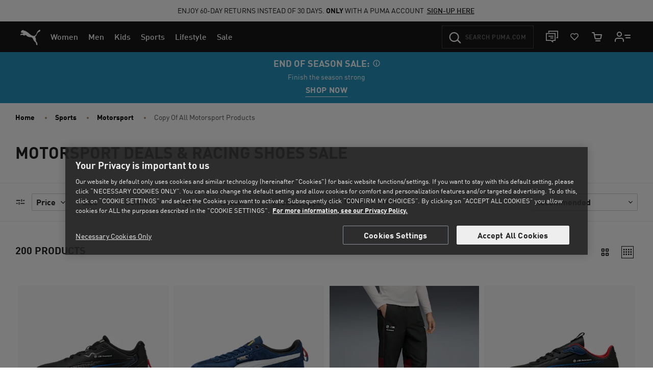

--- FILE ---
content_type: text/javascript; charset=utf-8
request_url: https://p.cquotient.com/pebble?tla=bgbn-EU&activityType=viewPage&callback=CQuotient._act_callback0&cookieId=deHivZZuTaPF2hF3ZZ4IYc0ab2&realm=BGBN&siteId=EU&instanceType=prd&referrer=&currentLocation=https%3A%2F%2Feu.puma.com%2Fdk%2Fen%2Fsports%2Fmotorsport%2Fcopy-of-all-motorsport-products&ls=true&_=1769184004016&v=v3.1.3&fbPixelId=__UNKNOWN__&json=%7B%22cookieId%22%3A%22deHivZZuTaPF2hF3ZZ4IYc0ab2%22%2C%22realm%22%3A%22BGBN%22%2C%22siteId%22%3A%22EU%22%2C%22instanceType%22%3A%22prd%22%2C%22referrer%22%3A%22%22%2C%22currentLocation%22%3A%22https%3A%2F%2Feu.puma.com%2Fdk%2Fen%2Fsports%2Fmotorsport%2Fcopy-of-all-motorsport-products%22%2C%22ls%22%3Atrue%2C%22_%22%3A1769184004016%2C%22v%22%3A%22v3.1.3%22%2C%22fbPixelId%22%3A%22__UNKNOWN__%22%7D
body_size: 268
content:
/**/ typeof CQuotient._act_callback0 === 'function' && CQuotient._act_callback0([{"k":"__cq_uuid","v":"deHivZZuTaPF2hF3ZZ4IYc0ab2","m":34128000},{"k":"__cq_seg","v":"0~0.00!1~0.00!2~0.00!3~0.00!4~0.00!5~0.00!6~0.00!7~0.00!8~0.00!9~0.00","m":2592000}]);

--- FILE ---
content_type: image/svg+xml
request_url: https://eu.puma.com/on/demandware.static/Sites-EU-Site/-/default/dw23782b56/flags/dk.svg
body_size: 161
content:
<!-- Generated by IcoMoon.io -->
<svg version="1.1" xmlns="http://www.w3.org/2000/svg" width="32" height="32" viewBox="0 0 32 32">
<title>dk</title>
<path fill="#d31f36" d="M6.824 4.282c-2.728 2.108-4.712 5.208-5.394 8.742h5.394v-8.742z"></path>
<path fill="#d31f36" d="M6.824 27.718v-8.618h-5.394c0.744 3.472 2.728 6.51 5.394 8.618z"></path>
<path fill="#d31f36" d="M30.57 13.024c-1.364-6.82-7.378-11.904-14.57-11.904-1.054 0-2.046 0.124-3.038 0.31v11.532h17.608z"></path>
<path fill="#d31f36" d="M12.962 30.57c0.992 0.186 1.984 0.31 3.038 0.31 7.13 0 13.144-5.084 14.57-11.78h-17.608v11.47z"></path>
<path fill="#fff" d="M6.824 27.718c1.736 1.364 3.844 2.356 6.076 2.852v-11.47h17.608c0.186-0.992 0.31-2.046 0.31-3.1s-0.124-2.046-0.31-2.976h-17.546v-11.594c-2.294 0.496-4.34 1.488-6.076 2.852v8.742h-5.456c-0.186 0.93-0.31 1.922-0.31 2.976s0.124 2.108 0.31 3.1h5.394v8.618z"></path>
<path fill="#cccccb" d="M31.5 16c0-8.556-6.944-15.5-15.5-15.5s-15.5 6.944-15.5 15.5 6.944 15.5 15.5 15.5 15.5-6.944 15.5-15.5zM1.12 16c0-1.054 0.124-2.046 0.31-2.976 0.744-3.534 2.666-6.572 5.394-8.742 1.736-1.364 3.844-2.356 6.076-2.852 1.054-0.186 2.046-0.31 3.1-0.31 7.192 0 13.206 5.084 14.57 11.904 0.186 0.992 0.31 1.984 0.31 2.976 0 1.054-0.124 2.108-0.31 3.1-1.426 6.696-7.44 11.78-14.57 11.78-1.054 0-2.046-0.124-3.038-0.31-2.294-0.496-4.34-1.488-6.076-2.852-2.728-2.108-4.712-5.146-5.456-8.618-0.186-0.992-0.31-2.046-0.31-3.1z"></path>
</svg>
